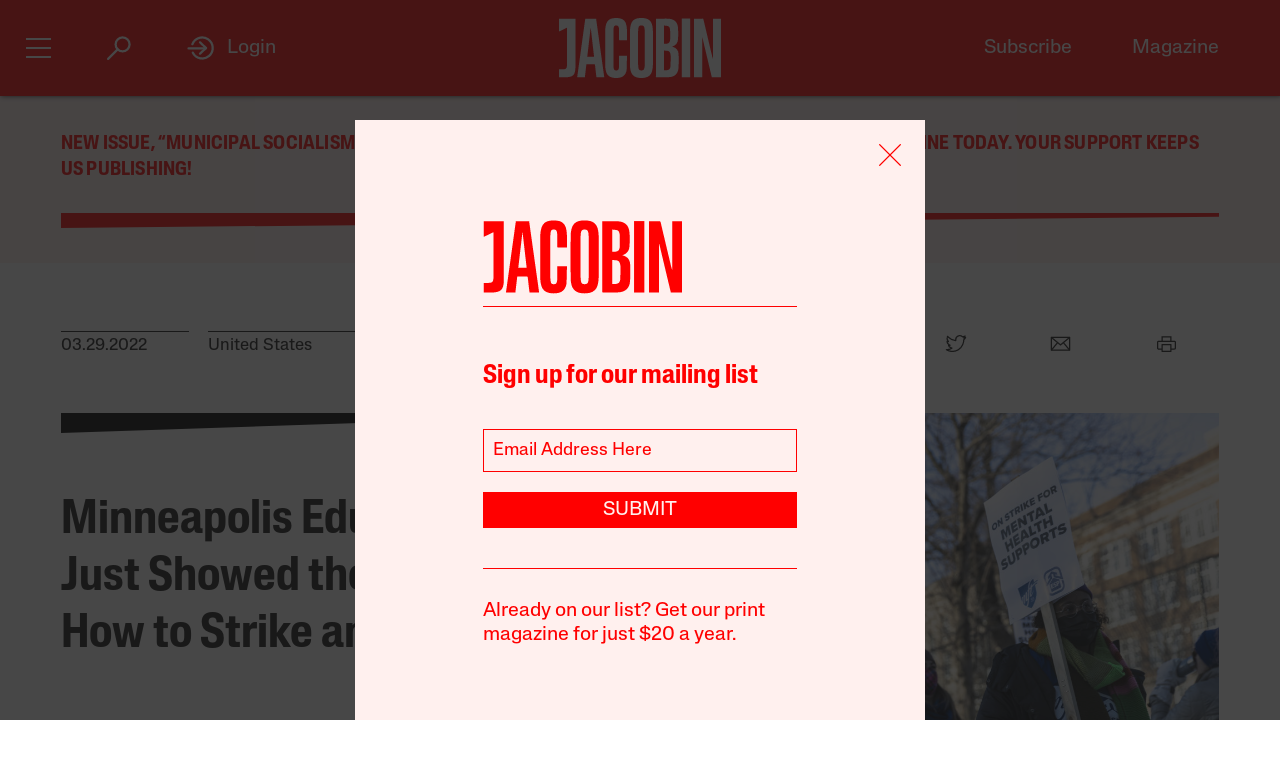

--- FILE ---
content_type: text/html; charset=utf-8
request_url: https://www.google.com/recaptcha/api2/anchor?ar=1&k=6LfynRwqAAAAAHbKp1M101AvivMbb2zoh_0NsixL&co=aHR0cHM6Ly9qYWNvYmluLmNvbTo0NDM.&hl=en&v=N67nZn4AqZkNcbeMu4prBgzg&size=invisible&anchor-ms=20000&execute-ms=30000&cb=ao62qslnzbr5
body_size: 48852
content:
<!DOCTYPE HTML><html dir="ltr" lang="en"><head><meta http-equiv="Content-Type" content="text/html; charset=UTF-8">
<meta http-equiv="X-UA-Compatible" content="IE=edge">
<title>reCAPTCHA</title>
<style type="text/css">
/* cyrillic-ext */
@font-face {
  font-family: 'Roboto';
  font-style: normal;
  font-weight: 400;
  font-stretch: 100%;
  src: url(//fonts.gstatic.com/s/roboto/v48/KFO7CnqEu92Fr1ME7kSn66aGLdTylUAMa3GUBHMdazTgWw.woff2) format('woff2');
  unicode-range: U+0460-052F, U+1C80-1C8A, U+20B4, U+2DE0-2DFF, U+A640-A69F, U+FE2E-FE2F;
}
/* cyrillic */
@font-face {
  font-family: 'Roboto';
  font-style: normal;
  font-weight: 400;
  font-stretch: 100%;
  src: url(//fonts.gstatic.com/s/roboto/v48/KFO7CnqEu92Fr1ME7kSn66aGLdTylUAMa3iUBHMdazTgWw.woff2) format('woff2');
  unicode-range: U+0301, U+0400-045F, U+0490-0491, U+04B0-04B1, U+2116;
}
/* greek-ext */
@font-face {
  font-family: 'Roboto';
  font-style: normal;
  font-weight: 400;
  font-stretch: 100%;
  src: url(//fonts.gstatic.com/s/roboto/v48/KFO7CnqEu92Fr1ME7kSn66aGLdTylUAMa3CUBHMdazTgWw.woff2) format('woff2');
  unicode-range: U+1F00-1FFF;
}
/* greek */
@font-face {
  font-family: 'Roboto';
  font-style: normal;
  font-weight: 400;
  font-stretch: 100%;
  src: url(//fonts.gstatic.com/s/roboto/v48/KFO7CnqEu92Fr1ME7kSn66aGLdTylUAMa3-UBHMdazTgWw.woff2) format('woff2');
  unicode-range: U+0370-0377, U+037A-037F, U+0384-038A, U+038C, U+038E-03A1, U+03A3-03FF;
}
/* math */
@font-face {
  font-family: 'Roboto';
  font-style: normal;
  font-weight: 400;
  font-stretch: 100%;
  src: url(//fonts.gstatic.com/s/roboto/v48/KFO7CnqEu92Fr1ME7kSn66aGLdTylUAMawCUBHMdazTgWw.woff2) format('woff2');
  unicode-range: U+0302-0303, U+0305, U+0307-0308, U+0310, U+0312, U+0315, U+031A, U+0326-0327, U+032C, U+032F-0330, U+0332-0333, U+0338, U+033A, U+0346, U+034D, U+0391-03A1, U+03A3-03A9, U+03B1-03C9, U+03D1, U+03D5-03D6, U+03F0-03F1, U+03F4-03F5, U+2016-2017, U+2034-2038, U+203C, U+2040, U+2043, U+2047, U+2050, U+2057, U+205F, U+2070-2071, U+2074-208E, U+2090-209C, U+20D0-20DC, U+20E1, U+20E5-20EF, U+2100-2112, U+2114-2115, U+2117-2121, U+2123-214F, U+2190, U+2192, U+2194-21AE, U+21B0-21E5, U+21F1-21F2, U+21F4-2211, U+2213-2214, U+2216-22FF, U+2308-230B, U+2310, U+2319, U+231C-2321, U+2336-237A, U+237C, U+2395, U+239B-23B7, U+23D0, U+23DC-23E1, U+2474-2475, U+25AF, U+25B3, U+25B7, U+25BD, U+25C1, U+25CA, U+25CC, U+25FB, U+266D-266F, U+27C0-27FF, U+2900-2AFF, U+2B0E-2B11, U+2B30-2B4C, U+2BFE, U+3030, U+FF5B, U+FF5D, U+1D400-1D7FF, U+1EE00-1EEFF;
}
/* symbols */
@font-face {
  font-family: 'Roboto';
  font-style: normal;
  font-weight: 400;
  font-stretch: 100%;
  src: url(//fonts.gstatic.com/s/roboto/v48/KFO7CnqEu92Fr1ME7kSn66aGLdTylUAMaxKUBHMdazTgWw.woff2) format('woff2');
  unicode-range: U+0001-000C, U+000E-001F, U+007F-009F, U+20DD-20E0, U+20E2-20E4, U+2150-218F, U+2190, U+2192, U+2194-2199, U+21AF, U+21E6-21F0, U+21F3, U+2218-2219, U+2299, U+22C4-22C6, U+2300-243F, U+2440-244A, U+2460-24FF, U+25A0-27BF, U+2800-28FF, U+2921-2922, U+2981, U+29BF, U+29EB, U+2B00-2BFF, U+4DC0-4DFF, U+FFF9-FFFB, U+10140-1018E, U+10190-1019C, U+101A0, U+101D0-101FD, U+102E0-102FB, U+10E60-10E7E, U+1D2C0-1D2D3, U+1D2E0-1D37F, U+1F000-1F0FF, U+1F100-1F1AD, U+1F1E6-1F1FF, U+1F30D-1F30F, U+1F315, U+1F31C, U+1F31E, U+1F320-1F32C, U+1F336, U+1F378, U+1F37D, U+1F382, U+1F393-1F39F, U+1F3A7-1F3A8, U+1F3AC-1F3AF, U+1F3C2, U+1F3C4-1F3C6, U+1F3CA-1F3CE, U+1F3D4-1F3E0, U+1F3ED, U+1F3F1-1F3F3, U+1F3F5-1F3F7, U+1F408, U+1F415, U+1F41F, U+1F426, U+1F43F, U+1F441-1F442, U+1F444, U+1F446-1F449, U+1F44C-1F44E, U+1F453, U+1F46A, U+1F47D, U+1F4A3, U+1F4B0, U+1F4B3, U+1F4B9, U+1F4BB, U+1F4BF, U+1F4C8-1F4CB, U+1F4D6, U+1F4DA, U+1F4DF, U+1F4E3-1F4E6, U+1F4EA-1F4ED, U+1F4F7, U+1F4F9-1F4FB, U+1F4FD-1F4FE, U+1F503, U+1F507-1F50B, U+1F50D, U+1F512-1F513, U+1F53E-1F54A, U+1F54F-1F5FA, U+1F610, U+1F650-1F67F, U+1F687, U+1F68D, U+1F691, U+1F694, U+1F698, U+1F6AD, U+1F6B2, U+1F6B9-1F6BA, U+1F6BC, U+1F6C6-1F6CF, U+1F6D3-1F6D7, U+1F6E0-1F6EA, U+1F6F0-1F6F3, U+1F6F7-1F6FC, U+1F700-1F7FF, U+1F800-1F80B, U+1F810-1F847, U+1F850-1F859, U+1F860-1F887, U+1F890-1F8AD, U+1F8B0-1F8BB, U+1F8C0-1F8C1, U+1F900-1F90B, U+1F93B, U+1F946, U+1F984, U+1F996, U+1F9E9, U+1FA00-1FA6F, U+1FA70-1FA7C, U+1FA80-1FA89, U+1FA8F-1FAC6, U+1FACE-1FADC, U+1FADF-1FAE9, U+1FAF0-1FAF8, U+1FB00-1FBFF;
}
/* vietnamese */
@font-face {
  font-family: 'Roboto';
  font-style: normal;
  font-weight: 400;
  font-stretch: 100%;
  src: url(//fonts.gstatic.com/s/roboto/v48/KFO7CnqEu92Fr1ME7kSn66aGLdTylUAMa3OUBHMdazTgWw.woff2) format('woff2');
  unicode-range: U+0102-0103, U+0110-0111, U+0128-0129, U+0168-0169, U+01A0-01A1, U+01AF-01B0, U+0300-0301, U+0303-0304, U+0308-0309, U+0323, U+0329, U+1EA0-1EF9, U+20AB;
}
/* latin-ext */
@font-face {
  font-family: 'Roboto';
  font-style: normal;
  font-weight: 400;
  font-stretch: 100%;
  src: url(//fonts.gstatic.com/s/roboto/v48/KFO7CnqEu92Fr1ME7kSn66aGLdTylUAMa3KUBHMdazTgWw.woff2) format('woff2');
  unicode-range: U+0100-02BA, U+02BD-02C5, U+02C7-02CC, U+02CE-02D7, U+02DD-02FF, U+0304, U+0308, U+0329, U+1D00-1DBF, U+1E00-1E9F, U+1EF2-1EFF, U+2020, U+20A0-20AB, U+20AD-20C0, U+2113, U+2C60-2C7F, U+A720-A7FF;
}
/* latin */
@font-face {
  font-family: 'Roboto';
  font-style: normal;
  font-weight: 400;
  font-stretch: 100%;
  src: url(//fonts.gstatic.com/s/roboto/v48/KFO7CnqEu92Fr1ME7kSn66aGLdTylUAMa3yUBHMdazQ.woff2) format('woff2');
  unicode-range: U+0000-00FF, U+0131, U+0152-0153, U+02BB-02BC, U+02C6, U+02DA, U+02DC, U+0304, U+0308, U+0329, U+2000-206F, U+20AC, U+2122, U+2191, U+2193, U+2212, U+2215, U+FEFF, U+FFFD;
}
/* cyrillic-ext */
@font-face {
  font-family: 'Roboto';
  font-style: normal;
  font-weight: 500;
  font-stretch: 100%;
  src: url(//fonts.gstatic.com/s/roboto/v48/KFO7CnqEu92Fr1ME7kSn66aGLdTylUAMa3GUBHMdazTgWw.woff2) format('woff2');
  unicode-range: U+0460-052F, U+1C80-1C8A, U+20B4, U+2DE0-2DFF, U+A640-A69F, U+FE2E-FE2F;
}
/* cyrillic */
@font-face {
  font-family: 'Roboto';
  font-style: normal;
  font-weight: 500;
  font-stretch: 100%;
  src: url(//fonts.gstatic.com/s/roboto/v48/KFO7CnqEu92Fr1ME7kSn66aGLdTylUAMa3iUBHMdazTgWw.woff2) format('woff2');
  unicode-range: U+0301, U+0400-045F, U+0490-0491, U+04B0-04B1, U+2116;
}
/* greek-ext */
@font-face {
  font-family: 'Roboto';
  font-style: normal;
  font-weight: 500;
  font-stretch: 100%;
  src: url(//fonts.gstatic.com/s/roboto/v48/KFO7CnqEu92Fr1ME7kSn66aGLdTylUAMa3CUBHMdazTgWw.woff2) format('woff2');
  unicode-range: U+1F00-1FFF;
}
/* greek */
@font-face {
  font-family: 'Roboto';
  font-style: normal;
  font-weight: 500;
  font-stretch: 100%;
  src: url(//fonts.gstatic.com/s/roboto/v48/KFO7CnqEu92Fr1ME7kSn66aGLdTylUAMa3-UBHMdazTgWw.woff2) format('woff2');
  unicode-range: U+0370-0377, U+037A-037F, U+0384-038A, U+038C, U+038E-03A1, U+03A3-03FF;
}
/* math */
@font-face {
  font-family: 'Roboto';
  font-style: normal;
  font-weight: 500;
  font-stretch: 100%;
  src: url(//fonts.gstatic.com/s/roboto/v48/KFO7CnqEu92Fr1ME7kSn66aGLdTylUAMawCUBHMdazTgWw.woff2) format('woff2');
  unicode-range: U+0302-0303, U+0305, U+0307-0308, U+0310, U+0312, U+0315, U+031A, U+0326-0327, U+032C, U+032F-0330, U+0332-0333, U+0338, U+033A, U+0346, U+034D, U+0391-03A1, U+03A3-03A9, U+03B1-03C9, U+03D1, U+03D5-03D6, U+03F0-03F1, U+03F4-03F5, U+2016-2017, U+2034-2038, U+203C, U+2040, U+2043, U+2047, U+2050, U+2057, U+205F, U+2070-2071, U+2074-208E, U+2090-209C, U+20D0-20DC, U+20E1, U+20E5-20EF, U+2100-2112, U+2114-2115, U+2117-2121, U+2123-214F, U+2190, U+2192, U+2194-21AE, U+21B0-21E5, U+21F1-21F2, U+21F4-2211, U+2213-2214, U+2216-22FF, U+2308-230B, U+2310, U+2319, U+231C-2321, U+2336-237A, U+237C, U+2395, U+239B-23B7, U+23D0, U+23DC-23E1, U+2474-2475, U+25AF, U+25B3, U+25B7, U+25BD, U+25C1, U+25CA, U+25CC, U+25FB, U+266D-266F, U+27C0-27FF, U+2900-2AFF, U+2B0E-2B11, U+2B30-2B4C, U+2BFE, U+3030, U+FF5B, U+FF5D, U+1D400-1D7FF, U+1EE00-1EEFF;
}
/* symbols */
@font-face {
  font-family: 'Roboto';
  font-style: normal;
  font-weight: 500;
  font-stretch: 100%;
  src: url(//fonts.gstatic.com/s/roboto/v48/KFO7CnqEu92Fr1ME7kSn66aGLdTylUAMaxKUBHMdazTgWw.woff2) format('woff2');
  unicode-range: U+0001-000C, U+000E-001F, U+007F-009F, U+20DD-20E0, U+20E2-20E4, U+2150-218F, U+2190, U+2192, U+2194-2199, U+21AF, U+21E6-21F0, U+21F3, U+2218-2219, U+2299, U+22C4-22C6, U+2300-243F, U+2440-244A, U+2460-24FF, U+25A0-27BF, U+2800-28FF, U+2921-2922, U+2981, U+29BF, U+29EB, U+2B00-2BFF, U+4DC0-4DFF, U+FFF9-FFFB, U+10140-1018E, U+10190-1019C, U+101A0, U+101D0-101FD, U+102E0-102FB, U+10E60-10E7E, U+1D2C0-1D2D3, U+1D2E0-1D37F, U+1F000-1F0FF, U+1F100-1F1AD, U+1F1E6-1F1FF, U+1F30D-1F30F, U+1F315, U+1F31C, U+1F31E, U+1F320-1F32C, U+1F336, U+1F378, U+1F37D, U+1F382, U+1F393-1F39F, U+1F3A7-1F3A8, U+1F3AC-1F3AF, U+1F3C2, U+1F3C4-1F3C6, U+1F3CA-1F3CE, U+1F3D4-1F3E0, U+1F3ED, U+1F3F1-1F3F3, U+1F3F5-1F3F7, U+1F408, U+1F415, U+1F41F, U+1F426, U+1F43F, U+1F441-1F442, U+1F444, U+1F446-1F449, U+1F44C-1F44E, U+1F453, U+1F46A, U+1F47D, U+1F4A3, U+1F4B0, U+1F4B3, U+1F4B9, U+1F4BB, U+1F4BF, U+1F4C8-1F4CB, U+1F4D6, U+1F4DA, U+1F4DF, U+1F4E3-1F4E6, U+1F4EA-1F4ED, U+1F4F7, U+1F4F9-1F4FB, U+1F4FD-1F4FE, U+1F503, U+1F507-1F50B, U+1F50D, U+1F512-1F513, U+1F53E-1F54A, U+1F54F-1F5FA, U+1F610, U+1F650-1F67F, U+1F687, U+1F68D, U+1F691, U+1F694, U+1F698, U+1F6AD, U+1F6B2, U+1F6B9-1F6BA, U+1F6BC, U+1F6C6-1F6CF, U+1F6D3-1F6D7, U+1F6E0-1F6EA, U+1F6F0-1F6F3, U+1F6F7-1F6FC, U+1F700-1F7FF, U+1F800-1F80B, U+1F810-1F847, U+1F850-1F859, U+1F860-1F887, U+1F890-1F8AD, U+1F8B0-1F8BB, U+1F8C0-1F8C1, U+1F900-1F90B, U+1F93B, U+1F946, U+1F984, U+1F996, U+1F9E9, U+1FA00-1FA6F, U+1FA70-1FA7C, U+1FA80-1FA89, U+1FA8F-1FAC6, U+1FACE-1FADC, U+1FADF-1FAE9, U+1FAF0-1FAF8, U+1FB00-1FBFF;
}
/* vietnamese */
@font-face {
  font-family: 'Roboto';
  font-style: normal;
  font-weight: 500;
  font-stretch: 100%;
  src: url(//fonts.gstatic.com/s/roboto/v48/KFO7CnqEu92Fr1ME7kSn66aGLdTylUAMa3OUBHMdazTgWw.woff2) format('woff2');
  unicode-range: U+0102-0103, U+0110-0111, U+0128-0129, U+0168-0169, U+01A0-01A1, U+01AF-01B0, U+0300-0301, U+0303-0304, U+0308-0309, U+0323, U+0329, U+1EA0-1EF9, U+20AB;
}
/* latin-ext */
@font-face {
  font-family: 'Roboto';
  font-style: normal;
  font-weight: 500;
  font-stretch: 100%;
  src: url(//fonts.gstatic.com/s/roboto/v48/KFO7CnqEu92Fr1ME7kSn66aGLdTylUAMa3KUBHMdazTgWw.woff2) format('woff2');
  unicode-range: U+0100-02BA, U+02BD-02C5, U+02C7-02CC, U+02CE-02D7, U+02DD-02FF, U+0304, U+0308, U+0329, U+1D00-1DBF, U+1E00-1E9F, U+1EF2-1EFF, U+2020, U+20A0-20AB, U+20AD-20C0, U+2113, U+2C60-2C7F, U+A720-A7FF;
}
/* latin */
@font-face {
  font-family: 'Roboto';
  font-style: normal;
  font-weight: 500;
  font-stretch: 100%;
  src: url(//fonts.gstatic.com/s/roboto/v48/KFO7CnqEu92Fr1ME7kSn66aGLdTylUAMa3yUBHMdazQ.woff2) format('woff2');
  unicode-range: U+0000-00FF, U+0131, U+0152-0153, U+02BB-02BC, U+02C6, U+02DA, U+02DC, U+0304, U+0308, U+0329, U+2000-206F, U+20AC, U+2122, U+2191, U+2193, U+2212, U+2215, U+FEFF, U+FFFD;
}
/* cyrillic-ext */
@font-face {
  font-family: 'Roboto';
  font-style: normal;
  font-weight: 900;
  font-stretch: 100%;
  src: url(//fonts.gstatic.com/s/roboto/v48/KFO7CnqEu92Fr1ME7kSn66aGLdTylUAMa3GUBHMdazTgWw.woff2) format('woff2');
  unicode-range: U+0460-052F, U+1C80-1C8A, U+20B4, U+2DE0-2DFF, U+A640-A69F, U+FE2E-FE2F;
}
/* cyrillic */
@font-face {
  font-family: 'Roboto';
  font-style: normal;
  font-weight: 900;
  font-stretch: 100%;
  src: url(//fonts.gstatic.com/s/roboto/v48/KFO7CnqEu92Fr1ME7kSn66aGLdTylUAMa3iUBHMdazTgWw.woff2) format('woff2');
  unicode-range: U+0301, U+0400-045F, U+0490-0491, U+04B0-04B1, U+2116;
}
/* greek-ext */
@font-face {
  font-family: 'Roboto';
  font-style: normal;
  font-weight: 900;
  font-stretch: 100%;
  src: url(//fonts.gstatic.com/s/roboto/v48/KFO7CnqEu92Fr1ME7kSn66aGLdTylUAMa3CUBHMdazTgWw.woff2) format('woff2');
  unicode-range: U+1F00-1FFF;
}
/* greek */
@font-face {
  font-family: 'Roboto';
  font-style: normal;
  font-weight: 900;
  font-stretch: 100%;
  src: url(//fonts.gstatic.com/s/roboto/v48/KFO7CnqEu92Fr1ME7kSn66aGLdTylUAMa3-UBHMdazTgWw.woff2) format('woff2');
  unicode-range: U+0370-0377, U+037A-037F, U+0384-038A, U+038C, U+038E-03A1, U+03A3-03FF;
}
/* math */
@font-face {
  font-family: 'Roboto';
  font-style: normal;
  font-weight: 900;
  font-stretch: 100%;
  src: url(//fonts.gstatic.com/s/roboto/v48/KFO7CnqEu92Fr1ME7kSn66aGLdTylUAMawCUBHMdazTgWw.woff2) format('woff2');
  unicode-range: U+0302-0303, U+0305, U+0307-0308, U+0310, U+0312, U+0315, U+031A, U+0326-0327, U+032C, U+032F-0330, U+0332-0333, U+0338, U+033A, U+0346, U+034D, U+0391-03A1, U+03A3-03A9, U+03B1-03C9, U+03D1, U+03D5-03D6, U+03F0-03F1, U+03F4-03F5, U+2016-2017, U+2034-2038, U+203C, U+2040, U+2043, U+2047, U+2050, U+2057, U+205F, U+2070-2071, U+2074-208E, U+2090-209C, U+20D0-20DC, U+20E1, U+20E5-20EF, U+2100-2112, U+2114-2115, U+2117-2121, U+2123-214F, U+2190, U+2192, U+2194-21AE, U+21B0-21E5, U+21F1-21F2, U+21F4-2211, U+2213-2214, U+2216-22FF, U+2308-230B, U+2310, U+2319, U+231C-2321, U+2336-237A, U+237C, U+2395, U+239B-23B7, U+23D0, U+23DC-23E1, U+2474-2475, U+25AF, U+25B3, U+25B7, U+25BD, U+25C1, U+25CA, U+25CC, U+25FB, U+266D-266F, U+27C0-27FF, U+2900-2AFF, U+2B0E-2B11, U+2B30-2B4C, U+2BFE, U+3030, U+FF5B, U+FF5D, U+1D400-1D7FF, U+1EE00-1EEFF;
}
/* symbols */
@font-face {
  font-family: 'Roboto';
  font-style: normal;
  font-weight: 900;
  font-stretch: 100%;
  src: url(//fonts.gstatic.com/s/roboto/v48/KFO7CnqEu92Fr1ME7kSn66aGLdTylUAMaxKUBHMdazTgWw.woff2) format('woff2');
  unicode-range: U+0001-000C, U+000E-001F, U+007F-009F, U+20DD-20E0, U+20E2-20E4, U+2150-218F, U+2190, U+2192, U+2194-2199, U+21AF, U+21E6-21F0, U+21F3, U+2218-2219, U+2299, U+22C4-22C6, U+2300-243F, U+2440-244A, U+2460-24FF, U+25A0-27BF, U+2800-28FF, U+2921-2922, U+2981, U+29BF, U+29EB, U+2B00-2BFF, U+4DC0-4DFF, U+FFF9-FFFB, U+10140-1018E, U+10190-1019C, U+101A0, U+101D0-101FD, U+102E0-102FB, U+10E60-10E7E, U+1D2C0-1D2D3, U+1D2E0-1D37F, U+1F000-1F0FF, U+1F100-1F1AD, U+1F1E6-1F1FF, U+1F30D-1F30F, U+1F315, U+1F31C, U+1F31E, U+1F320-1F32C, U+1F336, U+1F378, U+1F37D, U+1F382, U+1F393-1F39F, U+1F3A7-1F3A8, U+1F3AC-1F3AF, U+1F3C2, U+1F3C4-1F3C6, U+1F3CA-1F3CE, U+1F3D4-1F3E0, U+1F3ED, U+1F3F1-1F3F3, U+1F3F5-1F3F7, U+1F408, U+1F415, U+1F41F, U+1F426, U+1F43F, U+1F441-1F442, U+1F444, U+1F446-1F449, U+1F44C-1F44E, U+1F453, U+1F46A, U+1F47D, U+1F4A3, U+1F4B0, U+1F4B3, U+1F4B9, U+1F4BB, U+1F4BF, U+1F4C8-1F4CB, U+1F4D6, U+1F4DA, U+1F4DF, U+1F4E3-1F4E6, U+1F4EA-1F4ED, U+1F4F7, U+1F4F9-1F4FB, U+1F4FD-1F4FE, U+1F503, U+1F507-1F50B, U+1F50D, U+1F512-1F513, U+1F53E-1F54A, U+1F54F-1F5FA, U+1F610, U+1F650-1F67F, U+1F687, U+1F68D, U+1F691, U+1F694, U+1F698, U+1F6AD, U+1F6B2, U+1F6B9-1F6BA, U+1F6BC, U+1F6C6-1F6CF, U+1F6D3-1F6D7, U+1F6E0-1F6EA, U+1F6F0-1F6F3, U+1F6F7-1F6FC, U+1F700-1F7FF, U+1F800-1F80B, U+1F810-1F847, U+1F850-1F859, U+1F860-1F887, U+1F890-1F8AD, U+1F8B0-1F8BB, U+1F8C0-1F8C1, U+1F900-1F90B, U+1F93B, U+1F946, U+1F984, U+1F996, U+1F9E9, U+1FA00-1FA6F, U+1FA70-1FA7C, U+1FA80-1FA89, U+1FA8F-1FAC6, U+1FACE-1FADC, U+1FADF-1FAE9, U+1FAF0-1FAF8, U+1FB00-1FBFF;
}
/* vietnamese */
@font-face {
  font-family: 'Roboto';
  font-style: normal;
  font-weight: 900;
  font-stretch: 100%;
  src: url(//fonts.gstatic.com/s/roboto/v48/KFO7CnqEu92Fr1ME7kSn66aGLdTylUAMa3OUBHMdazTgWw.woff2) format('woff2');
  unicode-range: U+0102-0103, U+0110-0111, U+0128-0129, U+0168-0169, U+01A0-01A1, U+01AF-01B0, U+0300-0301, U+0303-0304, U+0308-0309, U+0323, U+0329, U+1EA0-1EF9, U+20AB;
}
/* latin-ext */
@font-face {
  font-family: 'Roboto';
  font-style: normal;
  font-weight: 900;
  font-stretch: 100%;
  src: url(//fonts.gstatic.com/s/roboto/v48/KFO7CnqEu92Fr1ME7kSn66aGLdTylUAMa3KUBHMdazTgWw.woff2) format('woff2');
  unicode-range: U+0100-02BA, U+02BD-02C5, U+02C7-02CC, U+02CE-02D7, U+02DD-02FF, U+0304, U+0308, U+0329, U+1D00-1DBF, U+1E00-1E9F, U+1EF2-1EFF, U+2020, U+20A0-20AB, U+20AD-20C0, U+2113, U+2C60-2C7F, U+A720-A7FF;
}
/* latin */
@font-face {
  font-family: 'Roboto';
  font-style: normal;
  font-weight: 900;
  font-stretch: 100%;
  src: url(//fonts.gstatic.com/s/roboto/v48/KFO7CnqEu92Fr1ME7kSn66aGLdTylUAMa3yUBHMdazQ.woff2) format('woff2');
  unicode-range: U+0000-00FF, U+0131, U+0152-0153, U+02BB-02BC, U+02C6, U+02DA, U+02DC, U+0304, U+0308, U+0329, U+2000-206F, U+20AC, U+2122, U+2191, U+2193, U+2212, U+2215, U+FEFF, U+FFFD;
}

</style>
<link rel="stylesheet" type="text/css" href="https://www.gstatic.com/recaptcha/releases/N67nZn4AqZkNcbeMu4prBgzg/styles__ltr.css">
<script nonce="11N39HPIsAT70noAjtEO6Q" type="text/javascript">window['__recaptcha_api'] = 'https://www.google.com/recaptcha/api2/';</script>
<script type="text/javascript" src="https://www.gstatic.com/recaptcha/releases/N67nZn4AqZkNcbeMu4prBgzg/recaptcha__en.js" nonce="11N39HPIsAT70noAjtEO6Q">
      
    </script></head>
<body><div id="rc-anchor-alert" class="rc-anchor-alert"></div>
<input type="hidden" id="recaptcha-token" value="[base64]">
<script type="text/javascript" nonce="11N39HPIsAT70noAjtEO6Q">
      recaptcha.anchor.Main.init("[\x22ainput\x22,[\x22bgdata\x22,\x22\x22,\[base64]/[base64]/MjU1Ong/[base64]/[base64]/[base64]/[base64]/[base64]/[base64]/[base64]/[base64]/[base64]/[base64]/[base64]/[base64]/[base64]/[base64]/[base64]\\u003d\x22,\[base64]\x22,\x22woTDl0N7cMOdwowtwoN8D8OPAMKXwqjDl8K1XGHCtwbCn0DDlcOaLcK0wpE/EDrCoiTCiMOLwpbCkcKlw7jCvkvClMOSwo3DtsOnwrbCu8ODJcKXcHElKDPCoMOnw5vDvSdkRBxkIsOcLSM7wq/DlwzDoMOCwojDlsO3w6LDrjnDmR8Aw4vCnwbDh2Mzw7TCnMK+U8KJw5LDqcOCw58ewqlIw4/Cm34gw5dSw7VBZcKBwp/[base64]/wqDCtsKcw5YrwojDkcOnesOCCsKmW8Kow5zDs8OIwrAOUwwNTkwHHMK8w4DDpcKgwoLCjMOrw5tkwqcJOU4DbTrCmR1nw4sIJ8OzwpHCiyvDn8KUex/CkcKnwoLCrcKUK8Ogw6XDs8Ohw4LCrFDCh0Ecwp/[base64]/PFc4wpRrJSnCu2ltRMOTwq0FwqVVAMOYaMK9Wh0tw5jCugZJBSsBQsOyw5kNb8Kfw57CuEEpwobCpsOvw51Fw7B/wp/CsMK6woXCnsO7BnLDtcKYwqFawrNowoJhwqEYccKJZcOTw4wJw4EiAh3CjlzCosK/RsObbQ8IwossfsKPagHCujw9VsO5KcKWf8KRb8ONw6jDqsOLw4vCpMK6LMOxc8OUw4PCjVoiwrjDkg3Dt8K7dXHCnFo2HMOgVMOKwqPCuSUGZsKwJcO4wopRRMOxfAAjfQjClwgGwpjDvcKuw4pYwpoRNXB/[base64]/CgMOdwrxhw5DCi8OVw7fDglQiw67DmsOaw4QBwrnCm1tBwqZcB8OhwoDDi8K3FxLDh8OewopCAcOLXsOFwrXDrkbDpnsVwqHDnkRKw4VjSsKIwoQiOcKbRMOgM29Aw4pUecOPA8KLa8Kgc8K1U8KhQVRuwqNCwr7Cs8KYwpXCv8OpLcO/ZcKeY8Kjwr3Doi0SF8K1CsOGDsO1wrouw4DDnU/CmwF3wrVJRW/DqElWdHrCisK5w6FcwqkQIcONU8KFw7XDs8KNNkjCssOyd8OpTwwgGcOiUQ5XNcOPw4wuw7XDig7DqQTDph5MKGlUXcK5wqbDm8KMSmXDlsKHE8O8EcOZwozDlyoZaxdZwqnDusOnwqNpw4bDvhfCuyPDhV8CwrHCul/DtjHCvWsvw6cwAVRwwqDDtAXDp8OIw4fCmXXDhsOqJcOEJ8KQw5UqRGckw4lMwrs/[base64]/DrCwcU2p+fmxYwoBjWcOYw6F0w6dZwoHDrgnDmUhKBQk+w5DCjMO3AAYmwrTCpcKsw4HChcOPIivDqcKWSFLCgz/Dn17Dv8ONw7XCtSZrwrM8WQx7A8KFB0HDj0YIXWjDnsK8wonDj8KgXxTDicOTwo4WesOHw5LCq8K5w6HCocOoKcKgw4xswrAbwrfCisOwwrXDkMKXwrbDpMKJwpXCmE57DwPCicOnSMKrexdnwpQhwprCp8KOw6HDswHDgcKtwoPDmFgQO0ZSMRbCmBDCnMOQw54/wowhHMK7wrPCtcOmwpgKw5tXw6gKwoxRwoZeJ8OVKsKHIcO9fcKSw701OsO1fMO+wovDtAbCk8O8JnbCgsOOw5dLwpRIZ2VqVRHDgG1lwpPCh8OnX2UDwqLCsgnDiAI9fMKvXWlIThA2DsKAfmJPOMO2DsOTdlPDqcOrRUfCisK/wqxbU1vCncKJwpLDp2PDgk/DkHRYw5HCssKKB8OgYcKOVG/DjsOXWcOnwq3CuBTCjwxowpfCmMKpw6/CvkbDhgHDtcO+G8KwCmR+G8Kpw6nDjsKYwrYXw4jDjcOtUMO/w5xWwoAGTSnDo8K7w7YUdRVBwrdwEBLCmg7CqiPCmj9pw5Y4eMKUwo7Coj9ZwqdHF3DDgzXCscKZMXd6w7ALQsKHwpMUccK7w7Y+Mn/CmhvDgzBzwpPDtsKOw5QOw7JbEijDhMO2w57DtSAWwoTCvDDDt8OWDEFSw6VNJMOgw79TOcKVWcKWW8K5wq/CssKGwr0SEMKjw7cpJxvCmwQnOnDCuyFMYMKdPMO1OwkTw5dAwpXDgsO0acOXw67Dv8OkWMOTccOSCcK7woTCi0zDphZeGA1mw4jCksK9dcO8wo/CicK3ZVsXQwBNOsKfEFDDosOWd3jCv1l0XMOZwr7Cu8KGw7AeJsKgFcKSwqMow54FZhLCnMOgw7vCuMKSXG1ew7A2w7bCo8K2VMKnNcO1Z8KlPMK1IyUGw6Q1Bkg5U23Di3x9wo/[base64]/[base64]/[base64]/DlsK9EMK3eMOsVDcPDX3CrMOcWzRwecKLaMKTw51oFiHCtXM4GSJxwoZbw4EjcsKRRMOiw7bDhwrCgFdXX2vDpjzDkcKVA8K1eTEdw5N5cDHChlZFwoYww4fDtsK2MBLCik/[base64]/DpQFbwpo6w6xzwp5oOMK3w4/DkcO/OMK1wqPCnwPDgMK1QMOpwrvCisOIw7TCnMK3w49SwqgKw5EnRDbCuTHDm3UQZ8KLScOYasKvw6HDggtGw61ZTD/Cozgbw6UwCh7DhsKPwozDhcKFwo3DgSNsw6bCs8OpP8OPw7d8w4UqEcKbw6lqNsKPwoHDvx7CscKKw5XCkCUwMMOVwqBBJDrDuMK5FU7DpsOiAR9bdz/Dl3nCsFUuw5QHbsKLf8OFw7/CscKCWFTDpsOpwqPDgMKww7dvw7kfRsOKwprChsKzw6TDgA7Cm8KPKyRfTHPDkMONwoImIRgHwr3CqmNrGsKmw4MQHcKzSkbDpwHClmfDmH83CDHDusOewr1JY8OnETXCqsK3Em8Mwr3Du8KDwqnDgWHDmCpNw7gte8KREcOgb2A8wq/[base64]/CnQ7CmcK5TMKbMWx0dV0vR8OPScOow5Naw5fDusKwwpXCk8Kxw77Dh1tWYBUQXgFCeiVBw7jCicKgH8OPCCbCg2bClcOAwp/DtUXDpcOuw5JmPh3DrSdUwqdoDMO4w50GwpV7EWzDtMOHKsOPwqFBTQ4GwozChsO6B0rCtsOgw6TDpXjDqMK7DHMfw65tw58nMcOTwpZ1F2zCpSgmwqswRsO8YFzClhXCkRrCpXNvBMKXFsKDbsOqOcOBbMORw5ZSJFRyJxbDv8OrXhjDlcKyw73DtD/CrcOqw7t+bg/Dgn7CvBVQwq85ZsKkTMOtwodIemAzTsOEwppUAsKwKEHDu3rCuTkAIWwmaMK/w7p1IsKjw6AXwpBow6LDt1RRwo4VekHDjsKrUsOaGybDlRZMQmLDrW/CoMOITcOZPxQhZ1nDvcOtwqHDvwHComVtwqjCjXzDjsK9w5DCrcO9M8OSw53DmMKVTRFrPMKyw4bDoXNZw53DmW7DisKSAVjDjnNDUGEuw57CiFvCkcKgwoHDlHppwrcMw71MwoIaXEDDognDrMOWw6PCq8KyXMKGZ2ZATm/Dm8KPPRfDuVkjwr3CqG5gw70bPQdKcDdQwpXChMKWESB7w4vDk3IZwo0rw4/DlcKBVi/DkcK4wqDCjHPDsxBVw5LCsMKaCcKbw4rDjcOaw41UwrFQLMKZDMKAIMOuwo7Cn8Ksw4zDpknCum/CqMO1T8Okw6/CqMKdDMOPwqIrSy/ClwjCmEpUwrnCswp/wo3DiMOCJMOOJ8OCOD7CkkfCkMOkSMOSwoxww7fCmMKVwojDsDA1G8KSN1zCmyjDi23CnWbDjjUpwo8/[base64]/[base64]/ChcO5Gk9gwq3CmEsxAsKuwp3DvcOYecOeBMOCwprDm2FeWVXDjAXCqcO9wp7DkH3CvMO+PB3CtMKMw5YCf2zCnWfDhSjDlg/CkQ8Ew6HDlWRxSBtKU8O1ZiEAfTbCpsKkeVQwGMOfGMOtwooSw4hwC8KeRnNpw7XCmcK+bBvDi8KMcsKpw5Zfw6A0OhkEwpHCuAbCoShIwq11w5AREMOPwphRdgHCpMK8f3o+w77DvMKYwpfDqMOiwqjDkn/[base64]/[base64]/DuMK7PTRjwqtubTtsw5ZUw6LClcOuw4PDjmrDhsK0w6VKb8OxSWPCqMOSd3VZwp3ChUbCiMKcDcKsA1NdKRnDh8KawpzDozXDpDzDl8Otw6tGOMOTw6HDpj/CgnQzw5s8UcKuw7XCgMO3wonDpMOgSjTDl8O6Kz/CuEp+H8Kqw6E0N11YOT44w4ZMw6UNZGciwr/[base64]/DicOhwoBOwroxwqjCmkY0YQLClMKJacOnw6bDpcK7KcOlWsOLM27Dl8KZw43Dki9CwobDhcKJFcO9wopsPMO+wozCiSpRYAITwoVgVErDtAg+wqfCr8KKwqYDwr3DpcOfwpHCmcK8HFfChG/CqA/DrMKMw4Fvb8K3c8KjwpFHM0zCinHCuUE3wr9oQzDCn8Ogw6TDlw8xKB1ZwpJpwotUwqlmMh/[base64]/Dh8ONcV8/ZRNrO8KBw5Fhw7JSw7fCocO4woXCsgtdwoFYwqLCm8Osw7PCosKnKRI5w5Y0Fh0+wq7Cq0JkwptmwrjDosK9wqJvE3kKUcOuw7NIwrkYUTgLeMOew5IEYEodbhjCmjLDjggfwo/Cl0bDpMOPAmVvR8K3wqvDgH7CuAcqAUTDj8OpwqAFwr5MGcK7w5vDisK0wr/Dq8OAw6/CoMKjJcO6wq3CsAvCmcKiw6EnfcKYJXRSwoDCrcOwwpHCrlrDm0dUw4fCp2Ilw4cZw6LCs8O9aAfCsMOewoFxwonCrzFaXhTCiHXDjsKjw6rCrcK4FsKvwqRDGsObw6rDkcO8XzDDrV3CqGRtwpXDnj/[base64]/Cs8KZw4XCiFXCiEBOPx9fEG1YTcKHTx1Zw6HDtcKXKwMcB8KyAh5cwqfDhsOCwrlhw5LDgCHDrwDCuMOUGifDkQx6GWtKFHMxw4Apw7bChVTCnMOBwo3CjWoJwpzCgEAsw7HCliMYIBvCrjrDvsK5wqU/w4HCqMOUw4TDocKOw6ZEQikMKsKkE0EYw6zCtMOzLMKYBMOVAcK2w6nCviUiIsK8fMO3wqxuw6XDnCjDijrDu8Klw57CuW5HHsKKEVxAJAHCiMO+w6MLw5fCn8KAI0/CsyQ6OcOaw5pAw6UXwoJ0wpXCu8K6c0nDgMO5wpnCoRLCscKnRMOzwp9uw7bCu3LCtsKVdcKARFt3D8KfwofDkBBPR8KgVMOLwrxKXMO3KkgOPsOoAsOqw4/Dmxt/MloFw6jDhMK5aVfCr8KEw53DtxnCpCTDvgrCtjo7wofCt8Kkw6/DrCk2UFRUwo5UbcKOwp4uwo/DpGHDljHCvmMDBHnCocKjw6rCpMOpRy/DmUzCpHjDqQ7CkMKURsKsJsOYwqRvCcKpw6BwfcKzwoMtQcOyw5UqVWh7WkjCncOTMBrCpQnDqTXDmCbDmlJxdMOVRg1Owp7DicKywpI9wrdYTcO3Tz/[base64]/DucKuwpd6w57DpA0kKmfCtwowbnQPNlcww6wTHcO9w5NKVwXCgjHDs8Oewo99wrRqHsKnJlbCqScuc8OgVEJJw7HCkcOlQcKvc353w450N1HCiMO0YhvDkgJCwq/Du8Kww6Qiw67CmMK/XMK9QFLDv3HCgsO8wqjCql4cwqrDrsOjwrHDlB5/[base64]/DpsKXwojCuMKdw7DDr09XX28Fw4RXwq7DncKwwogPSsO5wo7DnVx6woHCiAbDgDrDlsK+w6oswrB6fGptwop2G8KSwoU/[base64]/DqFIyMMONw6YAwrDCk8OjTB0CO8OqHxDCvUjDkMKpCMKhGEXCoMO3wpTDhhzCrMKRRQBgw5t/WgXCtUEawqVyI8OHw5dfCcOiVg7ClnwbwqAkw63Dp19TwoN9NcOhVlvCmjDCsDR6H1V0wpMwwp/Cm2FKwodfw4NjWTfCiMOhHMOrwrfCsksKQyRtDTvDjMOJw5DDp8K1w6tYQMO9dHNdwrXDkSlYw4zDrsO0Cw3Cp8KWwoQ6fXjCjUcIw5Mgw4XDhXY4aMKqZkZTwqkgTsKUw7I1wrkRBsKBS8O1wrV/HgrDvHjCuMKKMsKdN8KNKMK+w7DCqMKmwoASw7bDn2JUw5zDohXCi2htwqszFsKSHAvCmMO6woLDg8O7YMKfdMKsFV8ew7Bmw6AnF8OOw4/DrUPDpAB7O8KMOsK5wqnDq8KewqLCocK/w4LCksKfKcKXEjoDEcKSFHPDscOkw78hZxAuV1bDucK2w5rDvRZNw61Fw40CfRLCnMOtw43CgMKOwqFEE8KJwqbDmUXDo8KGMQsnwovDjVcBGMOTw6klw7w/d8KGaxh6UGt9w75Bw5/[base64]/Duj8UwoTCskl1UcOMEsK7fl7CsMORe8KgcMKdwr0fw6bCgXDDscKvW8O6PsOHw6Yic8ODw6p9w4XDicKfKjB6T8KhwoprAcKaK2nDp8OSwp5rT8Ohw5vCuiLCoCgWwpsQw7RbT8KmL8OVPyfChgNcKsO/[base64]/CvmjDq8OYN8KHw4BZwrHDq8OiAsO/CjAlIMKbezRcXcOlHMKQZMO+EcKBwp3DpUnDncKIw5bCpAfDvSl2LyXChA0lw6t3w7giwqvCty7DkwPDhsK7GcOHwpBuwoXCqMKgw5rDoGAbU8K/JMO/w5HCuMOjPh1DD2DColUmwqjDo0dyw7zCrEvCuwhaw50qKV3ClcOrwqoLw73DqxRkHcKHXsK0HsK5VARaE8O3VcOFw5czWwXDgTjDi8KLXkAdBgdEwqYkPsKCw55Iw5vCk0dnw6nCkAfCu8Ocwo/Djz/DnA/DrxpmwrzDixUuWMOyHkTClBrDl8KZwok/[base64]/[base64]/[base64]/wpLDghUhw47CscO4T8OuTMOxwqAKZVJXw7bDrMO1wrcxRRXDiMOJwr3Cn2AXw5jDgsO/SnzDosOZFGvCvcKKB2PDrwoWw6PCogzDv0duwr1NSsKtDENZw4LDmcKHw47DvMOJw6PDkVkRbsKsw5bDrsK4Okl7woTDp2FWwpvDn0VRw4HDg8OaD0LDrm7CiMKRBGR0wozClcOJw6cLwrnDjMOSw6BSw7/ClMOdAQ1FKyBYN8Ohw5/CrX8+w5wrAnLDjsKuYMOFPMOScyE4wrLDuRx2wrLCoi/Dg8OZw7A7RMODwqB1S8OlbsKcw69Rwp3DlMKbSz/CsMKtw4vChsO0wprCt8KrXx0nwqM6eHrCrcOpwp/CnMO9wpXCg8ORwpPCkT3ClRsXwr7Dv8O/QiFXYnvDkRVZwqPCs8OXwq3Dj3fCucKVw45Sw47CksK1w6NIZMKYwoHCqyDDlgfDq1x2UjjCs2chUnUgwoVBKMKwBC8eIzbDlsOFw4low6RCw6bDoAXDkTrDp8K3wrzCkMKHwqUBNcOfDsObEEpFMsK5w4LCuyMVDlfDl8KPeFzCqsK+woovw57Csw7CrHDCsXbCvw/CucOsYsKUaMOiT8ONP8K3Llcxw7UJwol4ZMOuJMOgMCM4wqTCsMKcwrjDpTBrw7wDw43CkMKewo8FGsOZw7zCvBLCs0jDgcKxw6tPdcKJwr4Qw5PDjMKAwpXCuy/[base64]/Dtm3DnkTDmcOiwpLCkCDDhTzCoMOgFsK3HsKDwojCtsK7CcKTasKAw6rCni/[base64]/w6nCpcKKAsOXUMKUwoDCpcO8w51Dw5zCq8Krw7peW8KORcORJcKew7TCqwTCtcOBMmbDuF/CswMNwqbDj8KsUsOfwqMFwqoMPVYiwpg0C8K8w7JOHnUKw4JxwrnDpRvCl8OOSD8Hw7vCq25KOMOvwqHCqcKAwrnCvmXDpMK0ag1vwpnDuW97M8OUwoUawojCvMO0w6xjw41kwoLCp0lrSjPCj8KoLgNRw6/CgsKAIgZQw6nCqU7CrBsDPjLDrncgExPCv0PCqhJ8PGPCusOMw7PChRTCiGcsL8Oiw7sUE8Oaw40GwozChsODNjkAwqbCi1rDmg3DlWrCnycHTMOQL8O6wrQ8w6XDpjtewpHChMKtw7DCsS3CqCxPPRXCgsOzw4kGOXNNA8Kfw4TCujjDjBBiex3DkMK/w5/Ck8OxXcOTw6fDjQgjw4ZkJVYFGFDDrcODcsKEw6V6w6rCsQjDhF7DtkZNZMKFRHQHb19kCMKSDcOkw7bCgi7Ch8Kuw6RPwobDkAjDjMOJf8OtOcOLJFBaaEAnw7EocFLDtcKsTEQZw6bDjWJraMOzV0/DqQ7DgGwpYMOPODXDkMOiwpvCnHs7worDnSxUMsOPDHdzW1DCisKvwqJGUwrDl8OqwpjDhcKnw6QlwpLDv8OBw6bDuFHDjMOKw5rDqTXCvMK1w4PCucO4Jl/Do8KUOcOKwoIQYcK3DsOrOMKXIh0sw64NCsOMADPDg0PDqUbCocOZSRLCmkHCg8OUwq/DnW3Dh8ONwoQQO14owqtRw6dAwpPDn8KxSsKhecKHMk7Cr8KKS8KFEANBw5bDjsK9woDCvcKpw5HDvMO2w6Vmw5vDscOpY8OiLcOrw6tNwrVowr8lF3DDhcOJacKzw58mw7wowrEaN29sw5VYwqlYNsOWGHVYwrbCscObw7LDpsO/R1/[base64]/DtsKsPUd8w4t9wodrFMK8w7zCiXzDpMOBY8K5wqHCqB1yCxjDlsK1wrvCp2rCi1A2w4xpFm/ChcKcwpM9R8KvFcK5GEJCw77DnVY5w6xZOFHDrcOCJkZ6wrJLw6DCmcOXw4Q1wo3Cq8OIasO9w5ouRRhqCxlyb8ORF8K0wocSwrM7w6xCTMKuew5GFCMEw7XDpDPDrsOKCRMKfmENwpnCjmBCN1AVcT/DsRLDlXIgRARTwqjClQ7CuCJbJj5OcwMcPMK0wohufxbDrMOzwpF3w50tZMOmWsK2SzkUMsOEwoYBwpsLwofDvsOgasOAS17Dv8OHdsKkwqPCtWJMw5/Dv1HCvCjCvMOpwrjDtsONwp4Jw4o4FgM7w4sgXCNLwrnCusO2IcKOw4nCkcKbw5hMEMKAC2dOw6xsf8KZw49jw6l+eMOnwrVHwodew5vCgMOhARjDkzXCmMO3w47CknY4KcOfw7/[base64]/[base64]/[base64]/w7Q4BMO7SCo2KF7ClC3DscOdwrrDpiJQw5HCrXvDpMKaCW7CjsO6KsOgw5QYHxjCmkEKTmXDmcKhR8OvwqoJwpFULQtcw7/ChcKHGcKPwoIHwqnCpsOkD8OrEhRxw7AuMcOUwrfCnybDscO7b8OLDCXDuWJhdsORwrcYwrnDt8KdKQRsb2tgwox4wqs1HsKww4UWwqfDoWliwq3ClnllwonCii9bUsOtw6fCisKAw4LDvCx5A1PCi8OgbylNXsOgfj/DjnLDo8K9fCPDtHMcFFjDpRDDi8OawobDscOoAkrClgw5wo/DmyU0wovCosKbw7dsw7jDvzRNeBrDtsOww4R1FMKdwq/[base64]/CtQrCk8OAwpRGdyccE8KYd2hawoQWw4Z3CcKKw79tcDzDv8KPw5fDkcK2YsOew4NhAQjCg3PDgcK6RsOcw5HDn8Kswp/ChsOnwpPCn2l2woouU03CvBFyVGHCjTrCncKAw6rDs3VNwpgvw4BGwr4wTcKXZ8OdBS3DpMKdw4FFBxxyZMOFKBwFXcKgw5tYdcOsesO5LMK1KVzDpj8rKMKsw6pBw57Dn8K3wq/[base64]/CrS/[base64]/[base64]/DjVhRw4zCisK2M1dWDwUWZ8OzGkrCij5bARtSHmHDmHHCtsOwLEonw5haH8OBOMKUesOpwoJcwoLDqkNdAi/Cki52cxNJw7pyTSXCjcOqNmXCl2NQwpEUICgpw6vDgsOVw47CvsOrw79Mw5DCvihGwoHDkcOGw6HCvsKCRUt3McOpYQ/CrMKUR8O1D3TCkCJhw7HCpMOpw4PDh8Kuw78KfcObKT/DqsKuw5crw7fDvDbDtcOHc8OQIcObRcKPXlpjw5VIBcO0AG7DkMOiTz/Ctz/DmggqWcO8w6gRwpFxwoNQwpNEwrpowph0KEk6wqJfw6pTa1XDtsKIK8KqdsKKEcK4UsKbQTvDozBjw78TeS/ChMK+d0cUGcKOVWzDtcOMTcOOwp3DmMKJfh3DlcKBCDvCucKBw5/[base64]/DlCNXw6EaFiXCg8KPw63Ct0XCjhxKesOEVyPDucKcwpfClMKjw5/[base64]/Rw3Cr8K4wo5cwqXDjsOLGsKiwp3ClsOSw7oUesKUwpU7eSLCii88T8Ogw5HCvMK1wohrVX3CvxbDvcOTd2jDrwgtSsKrKkrDu8O6dMKBL8OxwowdN8OzwofDu8OYwpPCvXJYCiLDhz46w41Hw5sBTsKawrzDt8Kmw6Jjw6fCuicmw4/CgMKrwq/Du28WwqlUwphdEMKAw7TCsTzCp1nCg8OmdcONwp/CssK9G8OswojCisO7wp9jw5dkfHfDnMK/PSd2wqjCscOHwpTDi8KuwotxwovDn8O+wpIZw77DpsK0wp7DpsO1TDwtcgbDu8KUHMKUeA7DqCA1OAXCmARtw5XCrSHCksOAwpslwr1EIGs4ZMK5w7RyCUdUw7fCljB+wo3Ds8KTRWZAwqRpwo7Di8KSMMK/w5vDqmwvw73DssOBVG3CvMK+w4bCgxQweFBsw5ooLMKdZzzCnzrCqsO9DMKAPcK/wpXDi1/DrsOhMcKgw47Dl8KYHcKewpNzw5/DpzByQcKHwqpLJQjCvWDDjsKewojDgMO6w7dvwqPCn18/ZsOFw7AIw75tw6l+w6bCr8KGd8KBwpvDtcO+SGowEA/[base64]/JMOoVsOOOcOIw7vDtsOwSFPClAo8w6zCpsKhSMKtwppqw57DgMO2IDFGesOKw5fCn8OrVyweQMOsw4tfwpHDr1LCqsOSwqh1ecKiTMOZTMKPwpzCvMOLXEp2w6Rvw6AnwrXDlFfCusKnDsOnw6nDv3scwolBwoZuwo9+woPDpEDDj2TCuFN/[base64]/XwxbwpjCqcKCKcOrIAvCicOTw5/DqMKQwpglVMK/wrbCpCDDuMKNwojCh8OGXcOew4TCucOYBMKDwo3DlcOFLcOKwpdkP8KQwrTCtsK3JMO6JsKoNWnDjSYyw4B+wrDCjMKoCMOQw7LDjVtrwoLCkMKPw41DVj3Cp8OUU8K0w7XCvnvDq0QkwqEhw78GwopOeALCrHhXwrrDq8KeM8KsBEnDgMKewqETwq/CvDpHw6wnGibDpCzCvBg/wpg9wpEjw4BBYFTCr8KSw5VjUCJqdEQ+OAE2dMOuIARIw6cPw67Co8Ojw4c/HkYBwrwVO30pwo3DmsK1PxHChQonGMKNFGgtR8KdwovDhMOiwr4LAcKMbWwEGMKES8OSwoU8cMKkSSTCk8OdwrrDjsO4OsO3TXHCm8Kow7nChAPDlMKow4ZSw54mwoDDgsK3w6cZITEJYcKaw5Amw5/Cuw0mw7B4TMO/[base64]/CoCzDqgzCo8Kcw4VIIlDDgwHCg11pwo1aw6x/w4hndXd6wq03CcOsw5dFwrJxEUfDjMOzw7HDmMOew7gzYiTDvh0vP8O2V8Kqw7dJwrjDs8ODF8OswpTCt3zDpErCqQzCuBXDt8OXJyTDhTJWY3LCosOQw73DjsK/wrjDg8Obwr7DhkR3WDESw5fCtRVGcVgkanMHVMO4wqzCqy9Xwr7Cngs0wqp/ccOOLsOLwrbDpsO/VF/[base64]/Du8KKw5vDqcOJIMOqEVRHwq4Ww6gIwq5Xw6/CnMOCeyHDq8KWP1bDkj3Dg1nCgsOZw7jCh8OpacKAccKcw70HOcOkMcK+w748IlnDo3nDl8Ouw7HDgX42OsKpw4o6bGQfYy4ywrXCm1LCokQMKljDtXrCjsK3w6PDt8Ojw7DCiHxFwqvDi2fDr8OKw4LDjkRJw5NoMcOLw67CpxY3wrnDjMKMw5tvwr/DjWrCsn3DlWzCssOtwqrDiATDosKrUcORaiXDg8KgYcKGDCV0ZsKic8Opw4zDj8K7W8K0wrLCi8KLAsOew49Xw6fDvcKyw4FDOWHCtsO4w6dCaMOGfWrDmcOxDBrChBQra8OWE3/Dqz40BMK+OcOLdMKzc0YQfz4hw4nDkmwCwqQ1DsK5w4vDl8ONw7tYw5RJwoXCusKHAsO5w4ZhLhLCvMKuLMOmw4gaw5gew6DDlMOGwr8bworDg8KVw45vw6nDg8OswqPCksKFwqh/JF7CicOCGMOKw6fCnWBXwoTDtXpGw7Efw7kWAMKkw4wlwq9Vw6nCuk1YwqLCvsKCc3jDik8/[base64]/CmsKVax7DvMOvw4UPw6UiwpvChjEsdsOBPx5BfWzCrsKbOxsdwr7DjcKlO8OJw7nClTUMIMKFcMKWw7/Cq3MJBkfCiCN8WcKYDsKYw494CTzCosONOCJDXyszaGxdNMONAXzCmxPDp0UzwrbDtnM2w6dCwqXClEnDuwVfK1/DjMOwYmDDq3spw4TDniDCqcOjVMO5HVp7w5bDvn/CpFVawoXDvMOdDsO1V8KRw5PDisKuWhRsb2HCmMOqG2rDrsK+E8KYc8KcUD3CinVXwq7DugDCs1TDgDo0w6PDp8KawpDDmGx9bMO+w44AAwIlwoV3w64ECcOow6EHwq0VMlNzwpJbSsKEw5jCmMO/wrkqDsO2w7fDisKawpYbFH/Cg8K1S8KHTjzDhQcgwqrDtCPClxRSwpzCp8KzJMKtNA7CqcK2w5I3DMOQw6nDoD0swqoaJsKUEsOaw7DDvcO+FcKDwpx4IMOBHMOtAHc2wqLDpQ/[base64]/w5tmw7skWAEKFMKdwqZowph2DsOww4A6a8OPIMKaHjzDgsOkfyUdw6/CoMOzXgRdKgzDm8Kww7whCGsZwooRwqnDo8KqdMOnw4cQw4XDkF/DmsKVwofDgcOZQ8OGeMOfw6XDncOnbsK/[base64]/ClcOLwrdRTMKLwrPDjSoHw4taDcOkED7Cr0HDimlWNx7DrsO2w4XDvgYae2sYN8KJwpktw6hEw63DpzY9LwXDkS/DusOJVg7DpcOswqEsw5kDwokWwqllRcK9TE5YVMOIwrfCqGY2w6bDssOOwplCbsKxBMOlw5gDwonCjw7Dm8KGwo3CmcO4wrdZw53DpcKRUAQAw53Cr8OAw44yDcKPFAUYwpl4Uk7ClMO/w4lTQcOvdyZUw6LCgnJgIFB5H8OLwqXDrkBlw5Uuf8KWBcO4wovDpkzCjDHCuMOXV8OyVQrCucK6wpPCrkhRwqlfwrdCCsKSwrstCBzCuVEAUz5PVcKPwpDCgxxASHIAwqzCjsKuXcOTwoDDok/DkEbCrsO6wo8DXwV1w4YOL8KKK8O2w4HDrmsUfsK9wpNPSsO5wq7DvTLDknDCgQcLfcOtwpI7wp1Aw6Fwc1zDqMKwcmZrP8KYU34EwoshNi3CtsKCwrEjacOtw5ofwqvDnMKQw6gXw6DCtRDCusO7wrEHw4LDksOWwrwfwqQteMKxOsK/MhBbwrHDlcOlw6HDsXLDvQMjwrzDvmR+FsOpGF0Pwo8pwqd7KwnDqmNSw7FSwpHCisKJwobCuHZsGMKTw7DCu8KxBMOgL8O/w60XwrvCqsOnZ8ORP8OeasKDe2DCthYXwqbDssKzw7PDnTvCmsOnw6puEC3DrXJsw4ElZ1fCny3DpsOkBEFyT8KBLMKHwpfDv218w7LClG7CrF/[base64]/aW7DssKlwodYTsK9w7bDosOqM0NUQWbDpwppW8K1My/CjsOHw6DCk8OWNsO3wphDX8OIW8OfZjA2IB3Cry1/w7lxwpTDlcO1UsOsS8OIAndSc0XCoCgfw7XCoUPDvXpFT3Jow5tna8Ogw4cCdVvDl8KBXcOjVMOHEsOQX1NFPxvDpw7CusO1OsKMIMOHw4nCl03DjsKrH3cOKHTDnMK7VxNRZUxaZMOOw7nDkkzCkGDDik0qwpk+w6bDswvCkGpwRcKkwq/DqGjDvsKDbjjCkz9dwq3DgcOZwpJRwpwsVsOfwojCjcO6CjwOc3fCqX4OwoIww4d5A8KowpDDsMOsw7EVw4k9XCEDTkbCgcKseR/DgMO4WMKdSCzCoMKQw43DqMOLNcOQwrw9TAYNwqjDp8OMb1zCoMO/[base64]/CosOOw5MWWQXCjMOjwrVjVcK9SloNLMK/eQRkwpknOMOrLCheV8KGwpUeEcK1XDXCl0wDw79bwrLDisOjw7jCpnTCm8K5FcKTwpjCi8KaVivCo8K+wqPCmz3ClGE7w77CmAUNw7dEZHXCo8K9wp/[base64]/DsyDDvikPw5o3w5AOworDvAlSw6YENcKlcAVnCS3DpMK7TDvCiMOHw6dVwpF7w5/CgcOew54Sb8O3w4QFdRXDucKuw6QZwoQkIMOWwpxOcMKBwrTCqljDoVDChsOQwotgWXYXw6Z5AcK5S2VHwrFLD8Opwq7Cj2VDFcKrXsKoVsKtEsOSHjLDimLDp8KGVsKEPHhGw597IA3DhcKAwqspFsK2YsK9wpbDkB3CvVXDlidETMK0YsKWwp/[base64]/w6nDicK4w4ofwrZFFX/CnyLDp05nw4/DiDggB1bCrkRnSQwSw4vDksKow41Sw5PCj8OnK8OQBcOhL8KGJn4MwoXDnGfCgT/DvSzCgmvCi8KaOsOtcnA3A2BAFMO3w5VSw7VnXsKEw7fDuHY7GDUTw47DjzANXBPCtzU3wovCkBw8IcKTRcKUw4bDoWJKwoMyw6HCuMKUwqDDvmUxwowIw7Y+wqLCpAJQw5EIIhYzwrIUNMOhw6PDjXcWw6QgCMOVwpfCvsOBwqbCl0Elb1YMSwfCsMKbXz/DsTt0csKhecOiwoZvwoPDssKpWU1iH8OdZsOSdsK3w5IRwr/Dp8OWZMK3K8Odw65tRCNhw5g+wolLeiMNBV/Ct8KQek/DmsKdw4nCvQrDvsKAworDtCcEVBoxwpXDssOzFWwSw7hZHA8lCjrDmBNmwqPDssO2OGAfWWEpw57CoynCjjPDkMKHw5/Dnl0Ww6EzwoEoL8OhwpfDmlNbw6J0Qno5w4Qgd8K0IivDjSwBw50nwqbCnnBsGDl6wq5bUsKLLCdtJsKWBsKrJEYVwr/DkcKXw4oqIkHDlDHCu3XDh21sKE3CoyrChsKTIsOgwotgaBAywpEiIC7DkydlcXwVNhFDPSksw6NXwpliw7ouJ8KGGcOMekbCqghlMjPDr8OlwrPDl8O3wpVXccOSPX7Ctl/DpEVMwph0c8O8XgFHw5ogwrXDmcOSwocJd24bw5k2U3bDssKzXREcS1NvYEh4VR5ywqMwwqbCgRFiw5Ywwpw/[base64]/[base64]/[base64]/w4FLRRfDmsOsMGTDmjcSw4Fxwq07S8KpEXA1w7XDssKBEsKBwpZhw7o7LD8hJWnDnls7WcK3fSXDsMOxTsKlCG4xJcOtDsOkw7vCm2zDtcOtw6Utw7Jjf191w73DtA8IRsOWwqoqwo/ClsKCKkUpw53DkhlLworDlgFZMGrCmFHDvsOXSUIOw7XDvMOww4g7wq/DtD3ClWnConbDvXI2AwvCicKqwq5aKsKEDTVXw7Qxw646wqfDqC0rEsOPw63DjMKxwoTDosKjZcK0ccOBXMOKNMKCRcKPw5/CisKyQcKAeTBywpnCoMOiEMKLZcKmYwXDjUjCtMOAwrTCksO0OCYKwrHDoMOHw7pbw7/[base64]/Cum5Aw48lCMOQdsOvw6LCohvDq1I/NMOYwrJBRMOlw6fCvsK8wrtmN0E9wpXCiMOqZw9qbgzCjAotRsOqV8OfBnNTw4zDvSLDpcKAXsO2UMKhNsKKQcOJKsKzw6J2wpx4KA3DjQI6B2bDijDCujIWwqkeEzRhcSYdEyfDrsKXUsO9L8Kzw6XDlwzCiyfDrMOEwqnDm1xrw4/CncOPwpUBKcKuLMK8wrPCmCnDswjDvCpVfMKVSwjCuy5sRMKCwrMPwqkEY8KlSAoSw6zDiBM6aS0Nw73Dt8OEByHCqcKMwo7DicOswpAGHWBywpTCg8K8w5FGe8KMw7nDi8KrEMKgw6/Cs8K+woXCimcIYcKywoJXw5tAHMKgw5rDhMOXDnHCgsONQjDCpcKbAz7CjsKbwqXCtijDixXCqMKUwoRFw7nDgMO/[base64]/DoyzCkcK7w6EAwoc7woAKw7nChjQnDsO2bGFeE8K4w6BaOBkZwrPCiwnClR1Pw7vDlmfDv0rCpGNhw6QmwpzDvzoKKDrCjU/[base64]/Cg8OiazzCmcOnTG3CqcK1ZX7CjMKgLwHCsC/[base64]/Dr10lwoZfw58Rw6LDl2IPw5nDqMO5w5Umw5/DtsKdw6gmc8ODwoTDsDAUZsKwHMO4HCU/w69DSRHDo8KifsKzw6MTL8KrdmDDk2DClMK4woPCvcK/wrsxDMKQTsKDwqzDtMKAwqNOwpnCuyXCs8Omw7xwYioQJBxTw5TCicKPT8KdQ8KnY2/CoQzDtMOVwrsLwrZbFMOYZkhpw7fCr8O2WUxaKiXCrcKsS2LDnUQSa8OyTcOeeQEbw5nDhMOBwrDCuTwgWcKjw7/CvsKBwrwUw4IzwrxTw7vDnMKTasOqIsKywqIswqpvMMKfLjE3w5HCtDtBw4fChykBwp/DjE3Ck3UNwq3CncOVwpMKICHDpMKVw70/[base64]/Dn8KmwphRb3bCvMKXNlgpBcO6wpIPw6LDl8O3w7vDpVTDucKxwrHCuMKiwqUAZMOfJn/DicKJZ8KtRMOrwqjDvglQwrlnwp5ucMKiCjfDocKRw6bCslfDpsOdwrbCvMOPSgwBw4zCucKzwpDDt359w4hydMKEw4ooLMKRwq5cwqQdd0hAYXDDsj0dSkJCw79CwpnDocKywqXCgw9TwrNzwrlXHlYrwpDDsMOGQcO3ecKycsKIWmwbw45Ww6nDhH/[base64]\\u003d\x22],null,[\x22conf\x22,null,\x226LfynRwqAAAAAHbKp1M101AvivMbb2zoh_0NsixL\x22,0,null,null,null,1,[21,125,63,73,95,87,41,43,42,83,102,105,109,121],[7059694,186],0,null,null,null,null,0,null,0,null,700,1,null,0,\[base64]/76lBhnEnQkZnOKMAhnM8xEZ\x22,0,0,null,null,1,null,0,0,null,null,null,0],\x22https://jacobin.com:443\x22,null,[3,1,1],null,null,null,1,3600,[\x22https://www.google.com/intl/en/policies/privacy/\x22,\x22https://www.google.com/intl/en/policies/terms/\x22],\x22d2hAI8UxyjHOFq1pFq2X7pikxWE7OYwEjM2F6i4mO9k\\u003d\x22,1,0,null,1,1769704116377,0,0,[175,74,213],null,[180,36,133,132,230],\x22RC-A6z-mwpIlW6C5w\x22,null,null,null,null,null,\x220dAFcWeA58RXh_pcrnXsNtgJzBoHGkOFFZDSJa1PmVXhX7VkTvHMCGGItp7QdzafyCUTzPqcf4igUTaUGBoYkIuis9OW-VKED8CQ\x22,1769786916165]");
    </script></body></html>

--- FILE ---
content_type: text/html; charset=utf-8
request_url: https://www.google.com/recaptcha/api2/aframe
body_size: -246
content:
<!DOCTYPE HTML><html><head><meta http-equiv="content-type" content="text/html; charset=UTF-8"></head><body><script nonce="TcoXBV9UAYWWAW-CbFGx8w">/** Anti-fraud and anti-abuse applications only. See google.com/recaptcha */ try{var clients={'sodar':'https://pagead2.googlesyndication.com/pagead/sodar?'};window.addEventListener("message",function(a){try{if(a.source===window.parent){var b=JSON.parse(a.data);var c=clients[b['id']];if(c){var d=document.createElement('img');d.src=c+b['params']+'&rc='+(localStorage.getItem("rc::a")?sessionStorage.getItem("rc::b"):"");window.document.body.appendChild(d);sessionStorage.setItem("rc::e",parseInt(sessionStorage.getItem("rc::e")||0)+1);localStorage.setItem("rc::h",'1769700525691');}}}catch(b){}});window.parent.postMessage("_grecaptcha_ready", "*");}catch(b){}</script></body></html>

--- FILE ---
content_type: text/plain
request_url: https://rtb.openx.net/openrtbb/prebidjs
body_size: -83
content:
{"id":"4c74cb4a-b344-41fa-8fea-24452df0833c","nbr":1}